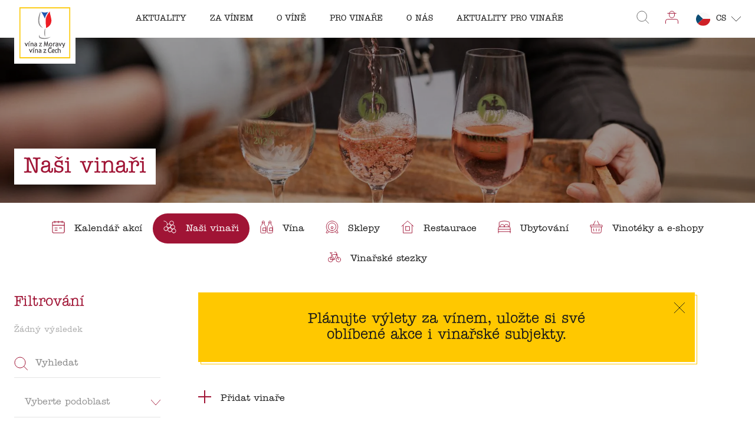

--- FILE ---
content_type: text/x-component
request_url: https://www.vinazmoravyvinazcech.cz/cs/restaurace?_rsc=m7s7t
body_size: -611
content:
0:{"b":"s4Qohrb_ovCIEeX5LaeFH","f":[["children",["slug","cs/restaurace","oc"],[["slug","cs/restaurace","oc"],{"children":["__PAGE__",{}]},"$undefined","$undefined",true],null,[null,null],true]],"S":false}


--- FILE ---
content_type: text/x-component
request_url: https://www.vinazmoravyvinazcech.cz/cs/vina?_rsc=m7s7t
body_size: -610
content:
0:{"b":"s4Qohrb_ovCIEeX5LaeFH","f":[["children",["slug","cs/vina","oc"],[["slug","cs/vina","oc"],{"children":["__PAGE__",{}]},"$undefined","$undefined",true],null,[null,null],true]],"S":false}


--- FILE ---
content_type: text/x-component
request_url: https://www.vinazmoravyvinazcech.cz/cs/pro-vinare/aktuality?_rsc=m7s7t
body_size: -587
content:
0:{"b":"s4Qohrb_ovCIEeX5LaeFH","f":[["children",["slug","cs/pro-vinare/aktuality","oc"],[["slug","cs/pro-vinare/aktuality","oc"],{"children":["__PAGE__",{}]},"$undefined","$undefined",true],null,[null,null],true]],"S":false}


--- FILE ---
content_type: text/x-component
request_url: https://www.vinazmoravyvinazcech.cz/cs/vinari?_rsc=m7s7t
body_size: -605
content:
0:{"b":"s4Qohrb_ovCIEeX5LaeFH","f":[["children",["slug","cs/vinari","oc"],[["slug","cs/vinari","oc"],{"children":["__PAGE__",{}]},"$undefined","$undefined",true],null,[null,null],true]],"S":false}


--- FILE ---
content_type: text/x-component
request_url: https://www.vinazmoravyvinazcech.cz/cs/o-vine/vylety-a-zazitky/vinarske-stezky?_rsc=m7s7t
body_size: -555
content:
0:{"b":"s4Qohrb_ovCIEeX5LaeFH","f":[["children",["slug","cs/o-vine/vylety-a-zazitky/vinarske-stezky","oc"],[["slug","cs/o-vine/vylety-a-zazitky/vinarske-stezky","oc"],{"children":["__PAGE__",{}]},"$undefined","$undefined",true],null,[null,null],true]],"S":false}


--- FILE ---
content_type: text/x-component
request_url: https://www.vinazmoravyvinazcech.cz/cs/vinoteky-a-eshopy?_rsc=m7s7t
body_size: -602
content:
0:{"b":"s4Qohrb_ovCIEeX5LaeFH","f":[["children",["slug","cs/vinoteky-a-eshopy","oc"],[["slug","cs/vinoteky-a-eshopy","oc"],{"children":["__PAGE__",{}]},"$undefined","$undefined",true],null,[null,null],true]],"S":false}


--- FILE ---
content_type: text/x-component
request_url: https://www.vinazmoravyvinazcech.cz/cs/kalendar-akci?_rsc=m7s7t
body_size: -601
content:
0:{"b":"s4Qohrb_ovCIEeX5LaeFH","f":[["children",["slug","cs/kalendar-akci","oc"],[["slug","cs/kalendar-akci","oc"],{"children":["__PAGE__",{}]},"$undefined","$undefined",true],null,[null,null],true]],"S":false}
